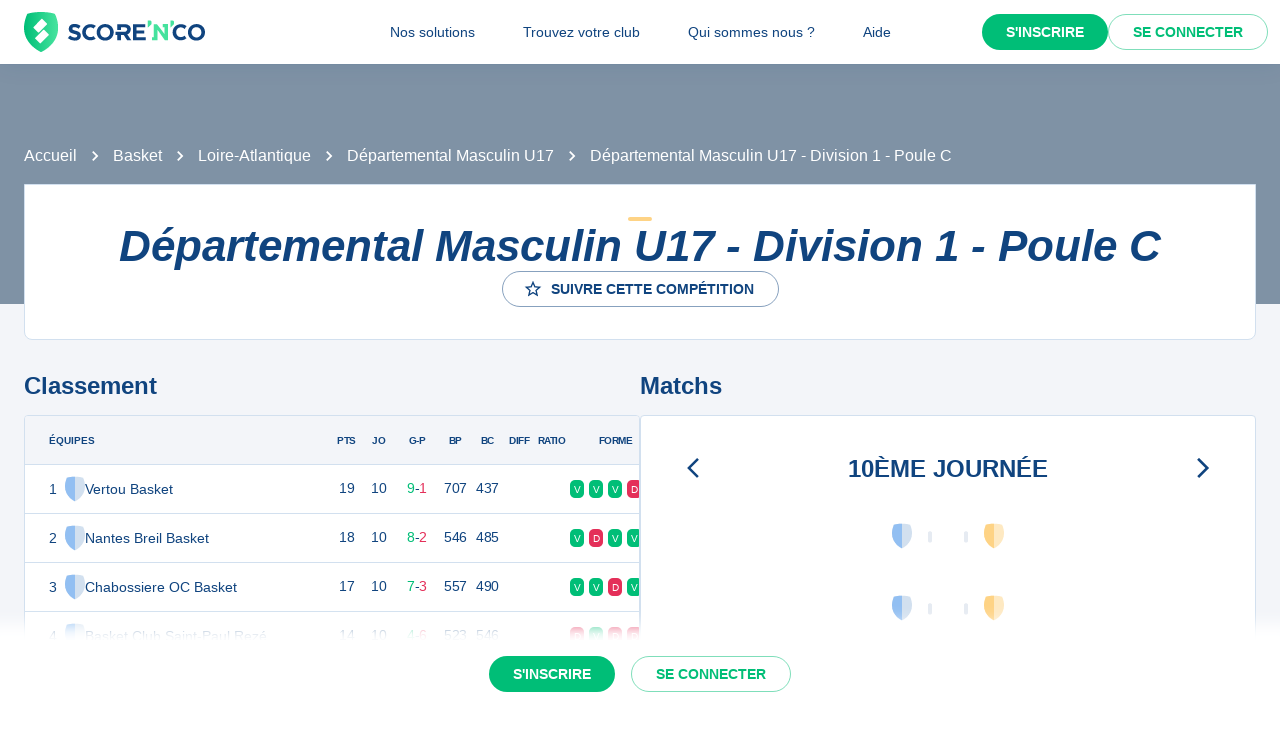

--- FILE ---
content_type: text/javascript;charset=utf-8
request_url: https://scorenco.com/_next/static/chunks/pages/sport/%5Bsport%5D/competitions/%5Bcompetition%5D-b754439958eb47b4.js
body_size: 3186
content:
!function(){try{var e="undefined"!=typeof window?window:"undefined"!=typeof global?global:"undefined"!=typeof self?self:{},i=(new e.Error).stack;i&&(e._sentryDebugIds=e._sentryDebugIds||{},e._sentryDebugIds[i]="799a325e-9581-4179-8807-8069814d51f9",e._sentryDebugIdIdentifier="sentry-dbid-799a325e-9581-4179-8807-8069814d51f9")}catch(e){}}(),(self.webpackChunk_N_E=self.webpackChunk_N_E||[]).push([[678],{64796:function(e,i,n){(window.__NEXT_P=window.__NEXT_P||[]).push(["/sport/[sport]/competitions/[competition]",function(){return n(83162)}])},83162:function(e,i,n){"use strict";n.r(i),n.d(i,{__N_SSP:function(){return L},default:function(){return M}});var d=n(57460),a=n(2281),l=n(52903),t=n(24432),o=n(65792),m=n(52322),u=(0,o.Z)((0,m.jsx)("path",{d:"m22 9.24-7.19-.62L12 2 9.19 8.63 2 9.24l5.46 4.73L5.82 21 12 17.27 18.18 21l-1.63-7.03zM12 15.4l-3.76 2.27 1-4.28-3.32-2.88 4.38-.38L12 6.1l1.71 4.04 4.38.38-3.32 2.88 1 4.28z"}),"StarBorder"),r=n(78408),v=n(81836),k=n(76442),s=n(65561),c=n(59888),p=n(92681),N=n(83206),_=n(1316),F=n(76070),g=n(36717),y=n(97809),b=n(1854),f=n(42671),h=n(44451),S=n(19652);let Z={kind:"Document",definitions:[{kind:"OperationDefinition",operation:"query",name:{kind:"Name",value:"CompetitionQuery"},variableDefinitions:[{kind:"VariableDefinition",variable:{kind:"Variable",name:{kind:"Name",value:"id"}},type:{kind:"NonNullType",type:{kind:"NamedType",name:{kind:"Name",value:"Int"}}}}],directives:[{kind:"Directive",name:{kind:"Name",value:"cached"},arguments:[{kind:"Argument",name:{kind:"Name",value:"ttl"},value:{kind:"IntValue",value:"100"}}]}],selectionSet:{kind:"SelectionSet",selections:[{kind:"Field",name:{kind:"Name",value:"competitions_competition_detail_by_id"},arguments:[{kind:"Argument",name:{kind:"Name",value:"args"},value:{kind:"ObjectValue",fields:[{kind:"ObjectField",name:{kind:"Name",value:"id"},value:{kind:"Variable",name:{kind:"Name",value:"id"}}}]}}],selectionSet:{kind:"SelectionSet",selections:[{kind:"Field",name:{kind:"Name",value:"id"}},{kind:"Field",name:{kind:"Name",value:"name"}},{kind:"Field",name:{kind:"Name",value:"age_category"}},{kind:"Field",name:{kind:"Name",value:"family"}},{kind:"Field",name:{kind:"Name",value:"fede_url"}},{kind:"Field",name:{kind:"Name",value:"gender"}},{kind:"Field",name:{kind:"Name",value:"league_id"}},{kind:"Field",name:{kind:"Name",value:"level_id"}},{kind:"Field",name:{kind:"Name",value:"level_in_season_id"}},{kind:"Field",name:{kind:"Name",value:"level_slug"}},{kind:"Field",name:{kind:"Name",value:"old_url"}},{kind:"Field",name:{kind:"Name",value:"slug"}},{kind:"Field",name:{kind:"Name",value:"competition"},selectionSet:{kind:"SelectionSet",selections:[{kind:"Field",name:{kind:"Name",value:"id"}},{kind:"Field",name:{kind:"Name",value:"current_round"},selectionSet:{kind:"SelectionSet",selections:[{kind:"Field",name:{kind:"Name",value:"id"}}]}}]}},{kind:"Field",name:{kind:"Name",value:"sport"},selectionSet:{kind:"SelectionSet",selections:[{kind:"Field",name:{kind:"Name",value:"id"}},{kind:"Field",name:{kind:"Name",value:"image"}},{kind:"Field",name:{kind:"Name",value:"slug"}}]}},{kind:"Field",name:{kind:"Name",value:"rounds"},arguments:[{kind:"Argument",name:{kind:"Name",value:"order_by"},value:{kind:"ObjectValue",fields:[{kind:"ObjectField",name:{kind:"Name",value:"start_date"},value:{kind:"EnumValue",value:"asc"}}]}}],selectionSet:{kind:"SelectionSet",selections:[{kind:"Field",name:{kind:"Name",value:"id"}},{kind:"Field",name:{kind:"Name",value:"name"}},{kind:"Field",name:{kind:"Name",value:"events"},arguments:[{kind:"Argument",name:{kind:"Name",value:"order_by"},value:{kind:"ObjectValue",fields:[{kind:"ObjectField",name:{kind:"Name",value:"date"},value:{kind:"EnumValue",value:"asc"}},{kind:"ObjectField",name:{kind:"Name",value:"time"},value:{kind:"EnumValue",value:"asc"}}]}}],selectionSet:{kind:"SelectionSet",selections:[{kind:"Field",name:{kind:"Name",value:"id"}},{kind:"Field",name:{kind:"Name",value:"event_with_same_team"},selectionSet:{kind:"SelectionSet",selections:[{kind:"Field",name:{kind:"Name",value:"id"}},{kind:"Field",name:{kind:"Name",value:"slug"}}]}}]}}]}},{kind:"Field",name:{kind:"Name",value:"rankings"},selectionSet:{kind:"SelectionSet",selections:[{kind:"Field",name:{kind:"Name",value:"id"}},{kind:"Field",name:{kind:"Name",value:"name_in_competition"}},{kind:"Field",name:{kind:"Name",value:"pts"}},{kind:"Field",name:{kind:"Name",value:"rank"}},{kind:"Field",name:{kind:"Name",value:"even"}},{kind:"Field",name:{kind:"Name",value:"ga"}},{kind:"Field",name:{kind:"Name",value:"gd"}},{kind:"Field",name:{kind:"Name",value:"gf"}},{kind:"Field",name:{kind:"Name",value:"logo"}},{kind:"Field",name:{kind:"Name",value:"lost"}},{kind:"Field",name:{kind:"Name",value:"played"}},{kind:"Field",name:{kind:"Name",value:"ratio"}},{kind:"Field",name:{kind:"Name",value:"team_id"}},{kind:"Field",name:{kind:"Name",value:"team_in_season_id"}},{kind:"Field",name:{kind:"Name",value:"win"}},{kind:"Field",name:{kind:"Name",value:"club_id"}},{kind:"Field",name:{kind:"Name",value:"url"}},{kind:"Field",name:{kind:"Name",value:"serie"}},{kind:"Field",name:{kind:"Name",value:"extra_columns"}}]}},{kind:"Field",name:{kind:"Name",value:"league"},selectionSet:{kind:"SelectionSet",selections:[{kind:"Field",name:{kind:"Name",value:"slug"}},{kind:"Field",name:{kind:"Name",value:"id"}},{kind:"Field",name:{kind:"Name",value:"name"}}]}},{kind:"Field",name:{kind:"Name",value:"level"},selectionSet:{kind:"SelectionSet",selections:[{kind:"Field",name:{kind:"Name",value:"id"}},{kind:"Field",name:{kind:"Name",value:"name"}}]}}]}}]}}]},I={kind:"Document",definitions:[{kind:"OperationDefinition",operation:"query",name:{kind:"Name",value:"EventsByRoundId"},variableDefinitions:[{kind:"VariableDefinition",variable:{kind:"Variable",name:{kind:"Name",value:"roundId"}},type:{kind:"NonNullType",type:{kind:"NamedType",name:{kind:"Name",value:"Int"}}}}],directives:[{kind:"Directive",name:{kind:"Name",value:"cached"},arguments:[{kind:"Argument",name:{kind:"Name",value:"ttl"},value:{kind:"IntValue",value:"30"}}]}],selectionSet:{kind:"SelectionSet",selections:[{kind:"Field",name:{kind:"Name",value:"competitions_event_detail_by_round_day_id"},arguments:[{kind:"Argument",name:{kind:"Name",value:"args"},value:{kind:"ObjectValue",fields:[{kind:"ObjectField",name:{kind:"Name",value:"round_day_id"},value:{kind:"Variable",name:{kind:"Name",value:"roundId"}}}]}}],selectionSet:{kind:"SelectionSet",selections:[{kind:"FragmentSpread",name:{kind:"Name",value:"EventItem"}}]}}]}},{kind:"FragmentDefinition",name:{kind:"Name",value:"EventItem"},typeCondition:{kind:"NamedType",name:{kind:"Name",value:"competitions_event_detail"}},selectionSet:{kind:"SelectionSet",selections:[{kind:"Field",name:{kind:"Name",value:"id"}},{kind:"Field",name:{kind:"Name",value:"status"}},{kind:"Field",name:{kind:"Name",value:"time"}},{kind:"Field",name:{kind:"Name",value:"date"}},{kind:"Field",name:{kind:"Name",value:"teams"}},{kind:"Field",name:{kind:"Name",value:"level_name"}},{kind:"Field",name:{kind:"Name",value:"place"},selectionSet:{kind:"SelectionSet",selections:[{kind:"Field",name:{kind:"Name",value:"id"}},{kind:"Field",name:{kind:"Name",value:"name"}}]}},{kind:"Field",name:{kind:"Name",value:"url"}}]}}]},w=e=>{var i,n,d;let{competition:a}=e;if(!a)return null;let t=(null==a?void 0:a.name)||"",o=(null==a?void 0:null===(i=a.sport)||void 0===i?void 0:i.name)||"";return(0,l.tZ)(f.Is,{title:"#competition# - #sport# - Suivez tous les matchs sur Score'n'co".replace("#competition#",t).replace("#sport#",o),description:'Retrouvez les calendriers, classements et r\xe9sultats des matchs de la competition de #sport# "#competition#".'.replace("#competition#",t).replace("#sport#",o),url:{routeKey:S.y.Competition,params:{sport:(null===(n=a.sport)||void 0===n?void 0:n.slug)||"",competition:a.slug+"-"+(null===(d=a.id)||void 0===d?void 0:d.toString(36))||""}}})};var x=n(2784),D=(0,o.Z)((0,m.jsx)("path",{d:"M17.77 3.77 16 2 6 12l10 10 1.77-1.77L9.54 12z"}),"ArrowBackIosNew"),E=(0,o.Z)((0,m.jsx)("path",{d:"M6.23 20.23 8 22l10-10L8 2 6.23 3.77 14.46 12z"}),"ArrowForwardIos"),V=n(44258),j=n(94131),B=n(19998);let O=e=>{var i,n,d,a,o,m,u,s,c,p,N;let{competition:_,roundId:F}=e,y=(null==_?void 0:null===(i=_.rounds)||void 0===i?void 0:i.length)||0,b=(null==_?void 0:null===(n=_.rounds)||void 0===n?void 0:n.findIndex(e=>{let{id:i}=e;return i===F}))||0,[f,h]=(0,x.useState)(b<0?0:b);(0,x.useEffect)(()=>{h(b<0?0:b)},[F]);let Z=(0,t.aM)(I,{variables:{roundId:null==_?void 0:null===(a=_.rounds)||void 0===a?void 0:null===(d=a[f])||void 0===d?void 0:d.id},skip:!(null==_?void 0:null===(m=_.rounds)||void 0===m?void 0:null===(o=m[f])||void 0===o?void 0:o.id),context:{role:"anonymous"}});return y?(0,l.BX)(j.Z,{sx:{flex:1},children:[(0,l.tZ)(k.Z,{variant:"h4",sx:{mb:2},children:"Matchs"}),(0,l.BX)(r.Z,{variant:"bordered",children:[(0,l.BX)(v.Z,{direction:"row",justifyContent:"space-between",alignItems:"center",sx:{width:"100%",mb:2},children:[(0,l.tZ)(V.Z,{color:"primary",onClick:()=>0!==f?h(f-1):h(y-1),children:(0,l.tZ)(D,{})}),(0,l.tZ)(k.Z,{variant:"h4",sx:{textTransform:"uppercase"},children:null==_?void 0:null===(s=_.rounds)||void 0===s?void 0:null===(u=s[f])||void 0===u?void 0:u.name}),(0,l.tZ)(V.Z,{color:"primary",onClick:()=>f!==y-1?h(f+1):h(0),children:(0,l.tZ)(E,{})})]}),(0,l.tZ)(v.Z,{direction:"column",spacing:2,children:null==_?void 0:null===(N=_.rounds)||void 0===N?void 0:null===(p=N[f])||void 0===p?void 0:null===(c=p.events)||void 0===c?void 0:c.map((e,i)=>{var n,d,a,t,o,m;return(0,l.tZ)(g.Q,{href:{routeKey:S.y.Event,params:{sport:null==_?void 0:null===(n=_.sport)||void 0===n?void 0:n.slug,event:"".concat(null==e?void 0:null===(d=e.event_with_same_team)||void 0===d?void 0:d.slug,"-").concat(null==e?void 0:null===(t=e.event_with_same_team)||void 0===t?void 0:null===(a=t.id)||void 0===a?void 0:a.toString(36)),e:null==e?void 0:e.id}},children:(0,l.tZ)(B.c,{component:"a",sx:{textDecoration:"none",color:"inherit"},event:null===(m=Z.data)||void 0===m?void 0:null===(o=m.competitions_event_detail_by_round_day_id)||void 0===o?void 0:o.find(i=>i.id===e.id),showCompetition:!1,showDate:!0},e.id||i)},e.id)})})]})]}):null};var C=n(85520);let X=e=>{let i=e.competition instanceof Array?e.competition.join(""):e.competition,n=(0,C.x)(i),d=e.sport;if(!n||"string"!=typeof d)throw Error("url is malformed");return{competitionId:n,sport:d,roundId:e.r?Number(e.r):void 0}},A=e=>{var i,n,o,m,h,I,x,D,E,V,j;let{sport:B}=e,C=(0,F.Ib)(),A=X(C.query),L=null===(n=(0,t.aM)(Z,{variables:{id:A.competitionId},skip:!A.competitionId,context:{role:"anonymous"}}).data)||void 0===n?void 0:null===(i=n.competitions_competition_detail_by_id)||void 0===i?void 0:i[0],M=null==L?void 0:L.rankings;return(0,l.BX)(f.Xg,{image:null==L?void 0:null===(o=L.sport)||void 0===o?void 0:o.image,breadcrumbs:[{label:(null==B?void 0:B.name)||A.sport,href:{routeKey:S.y.Competitions,params:{sport:A.sport}}},{label:(null==L?void 0:null===(m=L.league)||void 0===m?void 0:m.name)||"",href:{routeKey:S.y.League,params:{sport:A.sport,league:"".concat(null==L?void 0:null===(h=L.league)||void 0===h?void 0:h.slug,"-").concat(null==L?void 0:null===(I=L.league)||void 0===I?void 0:I.id.toString(36))}}},{label:(null==L?void 0:null===(x=L.level)||void 0===x?void 0:x.name)||"",href:{routeKey:S.y.Level,params:{sport:A.sport,level:"".concat(null==L?void 0:L.level_slug,"-").concat(null==L?void 0:null===(D=L.level_id)||void 0===D?void 0:D.toString(36))}}},{label:(null==L?void 0:L.name)||""}],children:[(0,l.tZ)(w,{competition:L}),(0,l.tZ)(y.S,{adUnit:"/157593316/od.scorenco.com/competition"}),(0,l.tZ)(r.Z,{variant:"bordered",sx:{p:{xs:2,sm:3,lg:4},borderRadius:"0 0 0.5rem 0.5rem"},children:(0,l.BX)(v.Z,{width:"100%",alignItems:"center",gap:2,children:[(0,l.tZ)(f.gm,{sport:A.sport}),(0,l.tZ)(k.Z,{variant:"h2",component:"h1",children:null==L?void 0:L.name}),(0,l.tZ)(g.Q,{href:{routeKey:S.y.Connect,params:{redirectTo:C.asPath,state:"signup"}},children:(0,l.tZ)(s.Z,{variant:"outlined",startIcon:(0,l.tZ)(u,{}),children:"Suivre cette comp\xe9tition"})})]})}),(0,l.tZ)(b.k,{areaId:"Billboard_1"}),(0,l.tZ)(b.k,{areaId:"Mobile_Pos1"}),(0,l.BX)(v.Z,{direction:{xs:"column",lg:"row"},gap:4,my:4,children:[M&&(0,l.BX)(c.Z,{sx:{flex:1},children:[(0,l.tZ)(k.Z,{variant:"h4",sx:{mb:2},children:"Classement"}),(0,l.tZ)(r.Z,{variant:"bordered",sx:{p:0,alignItems:"stretch",overflow:"hidden"},children:(0,l.tZ)(N.m,{sport:null==L?void 0:L.sport,rankings:M,slots:{row:e=>{var{ranking:i}=e,n=(0,a._)(e,["ranking"]);return(0,l.tZ)(g.Q,{href:null==i?void 0:i.url,children:(0,l.tZ)(p.Z,{component:"a",sx:{display:"block"},children:(0,l.tZ)(_.m,(0,d._)({ranking:i},n))})})}}})})]}),(0,l.tZ)(O,{competition:L,roundId:(null==L?void 0:null===(j=L.competition)||void 0===j?void 0:null===(V=j.current_round)||void 0===V?void 0:null===(E=V[0])||void 0===E?void 0:E.id)||A.roundId})]}),(0,l.tZ)(b.k,{areaId:"Billboard_Bottom"}),(0,l.tZ)(b.k,{areaId:"Mobile_Bottom"})]})};A.getLayout=h.O.buildGetLayout({strapiMenu:!0,amplify:{protectedPage:!1}});var L=!0,M=A}},function(e){e.O(0,[6593,4451,3407,2888,9774,179],function(){return e(e.s=64796)}),_N_E=e.O()}]);
//# sourceMappingURL=[competition]-b754439958eb47b4.js.map